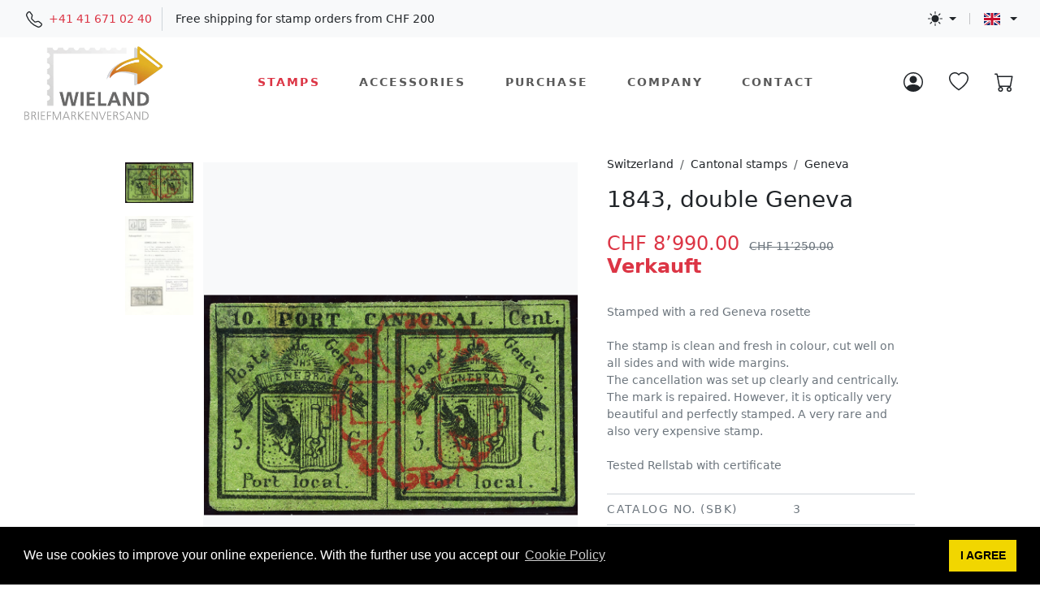

--- FILE ---
content_type: text/html; charset=utf-8
request_url: https://wieland-briefmarken.ch/detail.aspx?IDartikel=18450&Sprache=en
body_size: 40458
content:

<!DOCTYPE html>
<html lang="en" data-bs-theme="auto">
  <head>
    <meta http-equiv="content-type" content="text/html; charset=UTF-8">
    <meta name="author" content="Jürg Bühler, juerg.buehler@hubue.ch">
    <meta name="copyright" content="Copyright © 2026 WIELAND Briefmarkenversand">
    <meta name="publisher" content="WIELAND Briefmarkenversand">
    <meta name="description" content="Wieland Stamps > Switzerland > Cantonal stamps Geneva, SBK no 3 - Stamped with a red Geneva rosette  The stamp is clean and fresh in colour, cut well on all sides and with wide margins. The cancellation was set up clearly and centrically. The mark is repaired. However, it is optically very beautiful and perfectly stamped. A very rare and also very expensive stamp.  Tested Rellstab with certificate - CHF 8’990.00">
    <link rel="alternate" hreflang="en" href="https://wieland-briefmarken.ch/detail.aspx?IDartikel=18450&Sprache=en">
    <link rel="alternate" hreflang="de" href="https://wieland-briefmarken.ch/detail.aspx?IDartikel=18450&Sprache=de">
    <link rel="alternate" hreflang="fr" href="https://wieland-briefmarken.ch/detail.aspx?IDartikel=18450&Sprache=fr">
    <link rel="alternate" hreflang="it" href="https://wieland-briefmarken.ch/detail.aspx?IDartikel=18450&Sprache=it">
    <link rel="alternate" hreflang="x-default" href="https://wieland-briefmarken.ch/detail.aspx?IDartikel=18450&Sprache=de">
    <script type="application/ld+json">
    [ 
      {
        "@context": "https://schema.org/",
        "@type": "Product",
        "name": "1843, double Geneva, Single stamp, postmarked", 
        "image": ["https://wieland-briefmarken.ch/data/shop/18450_0.jpg","https://wieland-briefmarken.ch/data/shop/18450_2.jpg"], 
        "description": "Wieland Stamps > Switzerland > Cantonal stamps Geneva, SBK no 3 - Stamped with a red Geneva rosette<br>The stamp is clean and fresh in colour, cut well on all sides and with wide margins.<br>The cancellation was set up clearly and centrically.<br>The mark is repaired. However, it is optically very beautiful and perfectly stamped. A very rare and also very expensive stamp.<br>Tested Rellstab with certificate", 
        "sku": "18450", 
        "ProductID": "18450", 
        "offers": {
          "@type": "Offer",
          "url": "https://wieland-briefmarken.ch/detail.aspx?IDartikel=18450&Sprache=en",
          "category": "Wieland Stamps > Switzerland > Cantonal stamps > Geneva > Single stamp > postmarked", 
          "shippingLabel": "Briefmarke", 
          "priceCurrency": "CHF",
          "price": "8990.00",
          "priceValidUntil": "2026-02-16", 
          "itemCondition": "https://schema.org/UsedCondition", 
          "Availability": "https://schema.org/SoldOut" 
        }
      }, 
      {
        "@context": "https://schema.org",
        "@type": "BreadcrumbList",
        "itemListElement": [{
          "@type": "ListItem",
          "position": 1,
          "name": "Stamps",
          "item": "https://wieland-briefmarken.ch/page4.aspx?IDpage=5&Sprache=en"
        } ,{
          "@type": "ListItem",
          "position": 2,
          "name": "Switzerland" ,
          "item": "https://wieland-briefmarken.ch/page4.aspx?IDpage=5&Nav1=5&Sprache=en" 
        } ,{
          "@type": "ListItem",
          "position": 3,
          "name": "Cantonal stamps" ,
          "item": "https://wieland-briefmarken.ch/page4.aspx?IDpage=5&Nav1=5&Nav2=2&Sprache=en" 
        } ,{
          "@type": "ListItem",
          "position": 4,
          "name": "Geneva" ,
          "item": "https://wieland-briefmarken.ch/page4.aspx?IDpage=5&Nav1=5&Nav2=2&Nav3=4&Sprache=en" 
        } ,{
          "@type": "ListItem",
          "position": 5, 
          "name": "1843, double Geneva, Single stamp, postmarked" 
        }]
      }
    ]
    </script>   
    <meta name="viewport" content="width=device-width, initial-scale=1, shrink-to-fit=no">
    <meta name="format-detection" content="telephone=no">
    <meta name="robots" content="index, follow">
	<!-- Favicons -->
    <link rel="shortcut icon" href="/favicon/favicon.ico">
    <link rel="apple-touch-icon" href="/favicon/apple-touch-icon.png" sizes="180x180">
    <link rel="icon" type="image/png" href="/favicon/favicon-32x32.png" sizes="32x32">
    <link rel="icon" type="image/png" href="/favicon/favicon-16x16.png" sizes="16x16">
    <link rel="mask-icon" href="/favicon/safari-pinned-tab.svg" color="#5bbad5">
    <link rel="manifest" href="/favicon/site.webmanifest">
    <meta name="msapplication-config" content="/favicon/browserconfig.xml">
    <meta name="msapplication-TileColor" content="#da532c">
    <meta name="theme-color" content="#ffffff">
    <title>1843, double Geneva, Single stamp, postmarked</title>
    <!-- Google fonts - Playfair Display-->
    <link rel="stylesheet" href="https://fonts.googleapis.com/css?family=Playfair+Display:400,400i,700&display=swap">
    <!-- owl carousel -->
    <link rel="stylesheet" href="/bootstrap-5/assets/owl.carousel/assets/owl.carousel.min.css">
    <!-- Ekko Lightbox -->
    <link rel="stylesheet" href="/bootstrap-5/assets/glightbox/css/glightbox.min.css">
    <!-- theme stylesheet -->
    <!-- bootstrap stylesheet -->
    <link rel="stylesheet" href="/bootstrap-5/css/bootstrap.min.css">
    <link rel="stylesheet" href="/bootstrap-5/css/custom.css">
    <!-- Font Awesome CSS -->
    <link rel="stylesheet" href="/awesome6/css/all.min.css">
    <!-- Tweaks for older IEs--><!--[if lt IE 9]>
        <script src="https://oss.maxcdn.com/html5shiv/3.7.3/html5shiv.min.js"></script>
        <script src="https://oss.maxcdn.com/respond/1.4.2/respond.min.js"></script><![endif]-->    
    <!-- Begin Cookie Banner -->
    <link rel="stylesheet" type="text/css" href="//cdnjs.cloudflare.com/ajax/libs/cookieconsent2/3.1.0/cookieconsent.min.css" />
    <script src="//cdnjs.cloudflare.com/ajax/libs/cookieconsent2/3.1.0/cookieconsent.min.js"></script>
    <script>
    window.addEventListener("load", function(){
      window.cookieconsent.initialise({
        "palette": {
          "popup": {
            "background": "#000"
          },
          "button": {
            "background": "#f1d600"
          }
        },
        //"position": "bottom-left",
        "content": {
          "theme": "classic",
          "message": "We use cookies to improve your online experience. With the further use you accept our",
          "link": "Cookie Policy",
    	  "href": "page1.aspx?IDpage=29&Sprache=en",
    	  "target": "_self",
          "dismiss": "<nobr>I AGREE</nobr>"
        }
      })
    });
    </script>
    <!-- End Cookie Banner -->
  </head>
  <body>
    <svg xmlns="http://www.w3.org/2000/svg" style="display: none;">
      <symbol id="telephone" viewBox="0 0 16 16">
        <path d="M3.654 1.328a.678.678 0 0 0-1.015-.063L1.605 2.3c-.483.484-.661 1.169-.45 1.77a17.568 17.568 0 0 0 4.168 6.608 17.569 17.569 0 0 0 6.608 4.168c.601.211 1.286.033 1.77-.45l1.034-1.034a.678.678 0 0 0-.063-1.015l-2.307-1.794a.678.678 0 0 0-.58-.122l-2.19.547a1.745 1.745 0 0 1-1.657-.459L5.482 8.062a1.745 1.745 0 0 1-.46-1.657l.548-2.19a.678.678 0 0 0-.122-.58L3.654 1.328zM1.884.511a1.745 1.745 0 0 1 2.612.163L6.29 2.98c.329.423.445.974.315 1.494l-.547 2.19a.678.678 0 0 0 .178.643l2.457 2.457a.678.678 0 0 0 .644.178l2.189-.547a1.745 1.745 0 0 1 1.494.315l2.306 1.794c.829.645.905 1.87.163 2.611l-1.034 1.034c-.74.74-1.846 1.065-2.877.702a18.634 18.634 0 0 1-7.01-4.42 18.634 18.634 0 0 1-4.42-7.009c-.362-1.03-.037-2.137.703-2.877L1.885.511z"/>
      </symbol>
      <symbol id="search" viewBox="0 0 16 16">
        <path d="M11.742 10.344a6.5 6.5 0 1 0-1.397 1.398h-.001c.03.04.062.078.098.115l3.85 3.85a1 1 0 0 0 1.415-1.414l-3.85-3.85a1.007 1.007 0 0 0-.115-.1zM12 6.5a5.5 5.5 0 1 1-11 0 5.5 5.5 0 0 1 11 0z"/>        
      </symbol>
      <symbol id="flag-icons-de" viewBox="0 0 640 480">
        <g fill-rule="evenodd" stroke-width="1pt">
          <path fill="#000000" d="M0 0h640v160H0z"/>
          <path fill="#ffce00" d="M0 320h640v160H0z"/>
          <path fill="#d00" d="M0 160h640v160H0z"/>
        </g> 
      </symbol>
      <symbol id="flag-icons-fr" viewBox="0 0 640 480">
        <g fill-rule="evenodd" stroke-width="1pt">
          <path fill="#fff" d="M0 0h640v480H0z"/>
          <path fill="#002654" d="M0 0h213.3v480H0z"/>
          <path fill="#ce1126" d="M426.7 0H640v480H426.7z"/>
        </g>
      </symbol>
      <symbol id="flag-icons-it" viewBox="0 0 640 480">
        <g fill-rule="evenodd" stroke-width="1pt">
          <path fill="#fff" d="M0 0h640v480H0z"/>
          <path fill="#009246" d="M0 0h213.3v480H0z"/>
          <path fill="#ce2b37" d="M426.7 0H640v480H426.7z"/>
        </g>
      </symbol>
      <symbol id="flag-icons-en" viewBox="0 0 640 480">
        <path fill="#012169" d="M0 0h640v480H0z"/>
        <path fill="#FFF" d="m75 0 244 181L562 0h78v62L400 241l240 178v61h-80L320 301 81 480H0v-60l239-178L0 64V0h75z"/>
        <path fill="#C8102E" d="m424 281 216 159v40L369 281h55zm-184 20 6 35L54 480H0l240-179zM640 0v3L391 191l2-44L590 0h50zM0 0l239 176h-60L0 42V0z"/>
        <path fill="#FFF" d="M241 0v480h160V0H241zM0 160v160h640V160H0z"/>
        <path fill="#C8102E" d="M0 193v96h640v-96H0zM273 0v480h96V0h-96z"/>
      </symbol>
      <symbol id="sun-fill" viewBox="0 0 16 16">
        <path d="M8 12a4 4 0 1 0 0-8 4 4 0 0 0 0 8zM8 0a.5.5 0 0 1 .5.5v2a.5.5 0 0 1-1 0v-2A.5.5 0 0 1 8 0zm0 13a.5.5 0 0 1 .5.5v2a.5.5 0 0 1-1 0v-2A.5.5 0 0 1 8 13zm8-5a.5.5 0 0 1-.5.5h-2a.5.5 0 0 1 0-1h2a.5.5 0 0 1 .5.5zM3 8a.5.5 0 0 1-.5.5h-2a.5.5 0 0 1 0-1h2A.5.5 0 0 1 3 8zm10.657-5.657a.5.5 0 0 1 0 .707l-1.414 1.415a.5.5 0 1 1-.707-.708l1.414-1.414a.5.5 0 0 1 .707 0zm-9.193 9.193a.5.5 0 0 1 0 .707L3.05 13.657a.5.5 0 0 1-.707-.707l1.414-1.414a.5.5 0 0 1 .707 0zm9.193 2.121a.5.5 0 0 1-.707 0l-1.414-1.414a.5.5 0 0 1 .707-.707l1.414 1.414a.5.5 0 0 1 0 .707zM4.464 4.465a.5.5 0 0 1-.707 0L2.343 3.05a.5.5 0 1 1 .707-.707l1.414 1.414a.5.5 0 0 1 0 .708z"/>
      </symbol>
      <symbol id="moon-stars-fill" viewBox="0 0 16 16">
        <path d="M6 .278a.768.768 0 0 1 .08.858 7.208 7.208 0 0 0-.878 3.46c0 4.021 3.278 7.277 7.318 7.277.527 0 1.04-.055 1.533-.16a.787.787 0 0 1 .81.316.733.733 0 0 1-.031.893A8.349 8.349 0 0 1 8.344 16C3.734 16 0 12.286 0 7.71 0 4.266 2.114 1.312 5.124.06A.752.752 0 0 1 6 .278z"/>
        <path d="M10.794 3.148a.217.217 0 0 1 .412 0l.387 1.162c.173.518.579.924 1.097 1.097l1.162.387a.217.217 0 0 1 0 .412l-1.162.387a1.734 1.734 0 0 0-1.097 1.097l-.387 1.162a.217.217 0 0 1-.412 0l-.387-1.162A1.734 1.734 0 0 0 9.31 6.593l-1.162-.387a.217.217 0 0 1 0-.412l1.162-.387a1.734 1.734 0 0 0 1.097-1.097l.387-1.162zM13.863.099a.145.145 0 0 1 .274 0l.258.774c.115.346.386.617.732.732l.774.258a.145.145 0 0 1 0 .274l-.774.258a1.156 1.156 0 0 0-.732.732l-.258.774a.145.145 0 0 1-.274 0l-.258-.774a1.156 1.156 0 0 0-.732-.732l-.774-.258a.145.145 0 0 1 0-.274l.774-.258c.346-.115.617-.386.732-.732L13.863.1z"/>
      </symbol>
      <symbol id="circle-half" viewBox="0 0 16 16">
        <path d="M8 15A7 7 0 1 0 8 1v14zm0 1A8 8 0 1 1 8 0a8 8 0 0 1 0 16z"/>
      </symbol>
      <symbol id="person-circle" viewBox="0 0 16 16">
        <path d="M11 6a3 3 0 1 1-6 0 3 3 0 0 1 6 0z"/>
        <path fill-rule="evenodd" d="M0 8a8 8 0 1 1 16 0A8 8 0 0 1 0 8zm8-7a7 7 0 0 0-5.468 11.37C3.242 11.226 4.805 10 8 10s4.757 1.225 5.468 2.37A7 7 0 0 0 8 1z"/>
      </symbol>
      <symbol id="heart-2" viewBox="0 0 64 64">
        <path data-name="layer1" d="M47 5c-6.5 0-12.9 4.2-15 10-2.1-5.8-8.5-10-15-10A15 15 0 0 0 2 20c0 13 11 26 30 39 19-13 30-26 30-39A15 15 0 0 0 47 5z" fill="none" stroke="#202020" stroke-miterlimit="10" stroke-linejoin="round" stroke-linecap="round" style="stroke:var(--layer1, #202020)"></path>
      </symbol>
      <symbol id="heart" viewBox="0 0 16 16">
        <path d="m8 2.748-.717-.737C5.6.281 2.514.878 1.4 3.053c-.523 1.023-.641 2.5.314 4.385.92 1.815 2.834 3.989 6.286 6.357 3.452-2.368 5.365-4.542 6.286-6.357.955-1.886.838-3.362.314-4.385C13.486.878 10.4.28 8.717 2.01L8 2.748zM8 15C-7.333 4.868 3.279-3.04 7.824 1.143c.06.055.119.112.176.171a3.12 3.12 0 0 1 .176-.17C12.72-3.042 23.333 4.867 8 15z"/>
      </symbol>      
      <symbol id="heart-fill" viewBox="0 0 16 16">
        <path fill-rule="evenodd" d="M8 1.314C12.438-3.248 23.534 4.735 8 15-7.534 4.736 3.562-3.248 8 1.314z"/>
      </symbol>      
      <symbol id="cart" viewBox="0 0 16 16">
        <path d="M0 1.5A.5.5 0 0 1 .5 1H2a.5.5 0 0 1 .485.379L2.89 3H14.5a.5.5 0 0 1 .491.592l-1.5 8A.5.5 0 0 1 13 12H4a.5.5 0 0 1-.491-.408L2.01 3.607 1.61 2H.5a.5.5 0 0 1-.5-.5zM3.102 4l1.313 7h8.17l1.313-7H3.102zM5 12a2 2 0 1 0 0 4 2 2 0 0 0 0-4zm7 0a2 2 0 1 0 0 4 2 2 0 0 0 0-4zm-7 1a1 1 0 1 1 0 2 1 1 0 0 1 0-2zm7 0a1 1 0 1 1 0 2 1 1 0 0 1 0-2z"/>
      </symbol>
      <symbol id="delivery-time" viewBox="0 0 64 64">
        <path data-name="layer2" fill="none" stroke="#202020" stroke-miterlimit="10" d="M62 46v-5l-8-7h-8" stroke-linejoin="round" stroke-linecap="round" style="stroke:var(--layer1, #202020)"></path>
        <circle data-name="layer2" cx="24" cy="54" r="4" fill="none" stroke="#202020" stroke-miterlimit="10" stroke-linejoin="round" stroke-linecap="round" style="stroke:var(--layer1, #202020)"></circle>
        <circle data-name="layer2" cx="54" cy="54" r="4" fill="none" stroke="#202020" stroke-miterlimit="10" stroke-linejoin="round" stroke-linecap="round" style="stroke:var(--layer1, #202020)"></circle>
        <path data-name="layer2" fill="none" stroke="#202020" stroke-miterlimit="10" d="M50 54H28m-8 0h-4v-8h46v8h-4M24.5 24H46v22m-30 0V29.8M2 38h6m-2 8h2" stroke-linejoin="round" stroke-linecap="round" style="stroke:var(--layer1, #202020)"></path>
        <circle data-name="layer1" cx="14" cy="18" r="12" fill="none" stroke="#202020" stroke-miterlimit="10" stroke-linejoin="round" stroke-linecap="round" style="stroke:var(--layer1, #202020)"></circle>
        <path data-name="layer1" fill="none" stroke="#202020" stroke-miterlimit="10" d="M14 12v8h6" stroke-linejoin="round" stroke-linecap="round" style="stroke:var(--layer1, #202020)"></path>
      </symbol>        
      <symbol id="money" viewBox="0 0 64 64">
        <path stroke-miterlimit="10" stroke="#202020" fill="none" d="M42 22a20 20 0 1 1-20 20" data-name="layer1" stroke-linejoin="round" stroke-linecap="round" style="stroke:var(--layer2, #202020)"></path>
        <circle stroke-miterlimit="10" stroke="#202020" fill="none" r="20" cy="22.001" cx="22" data-name="layer2" stroke-linejoin="round" stroke-linecap="round" style="stroke:var(--layer2, #202020)"></circle>
        <path stroke-miterlimit="10" stroke="#202020" fill="none" d="M26.949 17a5.006 5.006 0 0 0-4.932-4.167c-2.762 0-5 1.822-5 4.583s2.5 4.012 5 4.584 5 1.822 5 4.584-2.238 4.584-5 4.584a5 5 0 0 1-5-5" stroke-linejoin="round" stroke-linecap="round" style="stroke:var(--layer2, #202020)"></path>
        <path d="M22.018 12.832v-2.831m0 23.998v-2.832"     stroke-miterlimit="10" stroke="#202020" fill="none" data-name="layer2" stroke-linejoin="round" stroke-linecap="round" style="stroke:var(--layer2, #202020)"></path>
        <path d="M42 53.999v-2.834" stroke-miterlimit="10" stroke="#202020" fill="none" data-name="layer1" stroke-linejoin="round" stroke-linecap="round" style="stroke:var(--layer2, #202020)"></path>
        <path stroke-miterlimit="10" stroke="#202020" fill="none" d="M37 46.165a5 5 0 0 0 5 5c2.762 0 5-1.822 5-4.582S44.5 42.562 42 42a9.814 9.814 0 0 1-2.887-1.1" stroke-linejoin="round" stroke-linecap="round" style="stroke:var(--layer2, #202020)"></path>
        <path stroke-miterlimit="10" stroke="#202020" fill="none" d="M46.93 37a4.993 4.993 0 0 0-1.535-2.835" data-name="layer1" stroke-linejoin="round" stroke-linecap="round" style="stroke:var(--layer2, #202020)"></path>
      </symbol>
      <symbol id="customer-support" viewBox="0 0 64 64">
        <path data-name="layer2" d="M24 40.5V44c0 2 .6 5-10.4 7A14.6 14.6 0 0 0 2 62h59a14.3 14.3 0 0 0-11.4-11C39 49 40 46 40 44v-5" fill="none" stroke="#202020" stroke-miterlimit="10" stroke-linejoin="round" stroke-linecap="round" style="stroke:var(--layer1, #202020)"></path>
        <path data-name="layer1" d="M46.4 33H51a3.3 3.3 0 0 0 3-3v-7a3.3 3.3 0 0 0-3-3h-5m-28 0h-6a3.3 3.3 0 0 0-3 3v7a3.3 3.3 0 0 0 3 3h5.2" fill="none" stroke="#202020" stroke-miterlimit="10" stroke-linejoin="round" stroke-linecap="round" style="stroke:var(--layer1, #202020)"></path>
        <path data-name="layer2" d="M46 18C26 18 26 4 26 4s1 12-8 15m18 43l9.6-12m-27.7 0L28 62M17.9 50a10.8 10.8 0 0 1-4.9-4c4-4 5-20 5-20m28 0s0 16 4 20a10.7 10.7 0 0 1-4.7 4" fill="none" stroke="#202020" stroke-miterlimit="10" stroke-linejoin="round" stroke-linecap="round" style="stroke:var(--layer1, #202020)"></path>
        <path data-name="layer2" d="M26 42c-4.7-2.9-8-8.8-8-16V16C18 5.6 25.4 2 32 2s14 3.6 14 14v16c0 4-4 7-6 7" fill="none" stroke="#202020" stroke-miterlimit="10" stroke-linejoin="round" stroke-linecap="round" style="stroke:var(--layer1, #202020)"></path>
        <path data-name="layer1" d="M40 38.9a2.9 2.9 0 0 0-2.9-2.9h-2.2a2.9 2.9 0 0 0-2.9 2.9 3 3 0 0 0 2.9 3.1H37a3 3 0 0 0 3-3.1z" fill="none" stroke="#202020" stroke-miterlimit="10" stroke-linejoin="round" stroke-linecap="round" style="stroke:var(--layer1, #202020)"></path>
      </symbol>
      <symbol id="retail-bag" viewBox="0 0 64 64">
        <path data-name="layer2" fill="none" stroke="#202020" stroke-miterlimit="10" d="M4 14h56v48H4zm2 0V2h52v12" stroke-linejoin="round" stroke-linecap="round" style="stroke:var(--layer1, #202020)"></path>
        <path data-name="layer2" fill="none" stroke="#202020" stroke-miterlimit="10" d="M6.2 2.1L16 8 6 14M57.8 2.1L48 8l10 6" stroke-linejoin="round" stroke-linecap="round" style="stroke:var(--layer1, #202020)"></path>
        <path data-name="layer1" d="M42 24a10 10 0 0 1-20 0" fill="none" stroke="#202020" stroke-miterlimit="10" stroke-linejoin="round" stroke-linecap="round" style="stroke:var(--layer1, #202020)"></path>
      </symbol>
      <symbol id="male-user" viewBox="0 0 64 64">
        <path data-name="layer2" d="M50.9 55.3a12.2 12.2 0 0 0-4.3-1.7c-8.1-1.5-8.1-4.1-8.1-5.7v-1a14.8 14.8 0 0 0 4.2-7.1c2.5 0 3-5.1 3-5.9s.1-3.8-2.4-3.8c5.4-14.6-8.9-20.5-19.6-13-4.4 0-4.8 6.5-3.1 13-2.5 0-2.4 3.1-2.4 3.8s.6 5.9 3 5.9a14.8 14.8 0 0 0 4.3 7.2v1c0 1.6 0 4.2-8.1 5.7a11.9 11.9 0 0 0-4.3 1.6" fill="none" stroke="#202020" stroke-miterlimit="10" stroke-linejoin="round" stroke-linecap="round" style="stroke:var(--layer1, #202020)"></path>
        <circle data-name="layer1" cx="32" cy="32" r="30" fill="none" stroke="#202020" stroke-miterlimit="10" stroke-linejoin="round" stroke-linecap="round" style="stroke:var(--layer1, #202020)"></circle>
      </symbol>
      <symbol id="paper-bag" viewBox="0 0 64 64">
        <path data-name="layer2" fill="none" stroke="#202020" stroke-miterlimit="10" d="M8 22h48v40H8z" stroke-linejoin="round" stroke-linecap="round" style="stroke:var(--layer1, #202020)"></path>
        <path data-name="layer1" d="M22 26V12A10 10 0 0 1 32 2a10 10 0 0 1 10 10v14" fill="none" stroke="#202020" stroke-miterlimit="10" stroke-linejoin="round" stroke-linecap="round" style="stroke:var(--layer1, #202020)"></path>
      </symbol>
      <symbol id="key" viewBox="0 0 64 64">
        <path data-name="layer2" fill="none" stroke="#202020" stroke-miterlimit="10" d="M38.5 48l-2.2-17.1a9 9 0 1 0-8.7 0L25.5 48z" stroke-linejoin="round" stroke-linecap="round" style="stroke:var(--layer1, #202020)"></path>
        <path data-name="layer1" fill="none" stroke="#202020" stroke-miterlimit="10" d="M62 53.5a8.5 8.5 0 0 1-8.5 8.5h-43A8.5 8.5 0 0 1 2 53.5v-43A8.5 8.5 0 0 1 10.5 2h43a8.5 8.5 0 0 1 8.5 8.5z" stroke-linejoin="round" stroke-linecap="round" style="stroke:var(--layer1, #202020)"></path>
      </symbol>
      <symbol id="exit" viewBox="0 0 64 64">
        <path d="M22 48h16V4H2v43l20 14V19L2 4" stroke-miterlimit="10" stroke-linecap="round" stroke="#202020" fill="none" stroke="#202020" data-name="layer2" stroke-linejoin="round" style="stroke:var(--layer2, #202020)"></path>
        <path d="M32 26h29M51 16l10 10-10 10" stroke-miterlimit="10" stroke-linecap="round" stroke="#202020" fill="none" stroke="#202020" data-name="layer1" stroke-linejoin="round" style="stroke:var(--layer1, #202020)"></path>
      </symbol>
      <symbol id="download" viewBox="0 0 16 16">
        <path d="M8.5 6.5a.5.5 0 0 0-1 0v3.793L6.354 9.146a.5.5 0 1 0-.708.708l2 2a.5.5 0 0 0 .708 0l2-2a.5.5 0 0 0-.708-.708L8.5 10.293V6.5z"/>
        <path d="M14 14V4.5L9.5 0H4a2 2 0 0 0-2 2v12a2 2 0 0 0 2 2h8a2 2 0 0 0 2-2zM9.5 3A1.5 1.5 0 0 0 11 4.5h2V14a1 1 0 0 1-1 1H4a1 1 0 0 1-1-1V2a1 1 0 0 1 1-1h5.5v2z"/>
      </symbol>
    </svg>
    <form class="needs-validation" novalidate method="POST" name="SaveForm" action="/page4.aspx?IDpage=5&Nav1=5&Nav2=2&Nav3=4&Sprache=en" target="_self">
      <input type="hidden" name="PSWlogout">
      <input type="hidden" name="WKartikel" value="18450">      <!-- Header -->
      <div class="bg-body-tertiary">
        <div class="container-fluid">
          <div class="d-block d-md-flex align-items-center justify-content-between">
            <!-- Phone Number -->
            <div class="d-none d-md-block text-nowrap px-3">
              <ul class="list-inline mb-0">
                <li class="list-inline-item text-nowrap">
                  <svg class="mx-1" width="20" height="20" fill="currentColor"><use href="#telephone"></use></svg>
                  <a class="" href="tel:+41416710240">+41 41 671 02 40</a>
                </li>
                <li class="list-inline-item px-3 py-1 border-start d-none d-md-inline-block">
                  Free shipping for stamp orders from CHF 200
                </li>
              </ul>
            </div>
            <div class="d-flex align-items-center justify-content-between justify-content-md-end py-2">
              <div class="d-flex align-items-center justify-content-between">
                <!-- Theme Dropdown -->
                <div class="dropdown ps-md-3 pe-3">
                  <div class="dropdown-toggle d-flex align-items-center" id="bd-theme" type="button" aria-expanded="false" data-bs-toggle="dropdown" data-bs-display="static"><svg class="text-body link-danger mx-1 theme-icon-active" width="18" height="18" fill="currentColor"><use href="#circle-half"></use></svg></div>
                  <ul class="dropdown-menu dropdown-menu-start dropdown-menu-md-end shadow" aria-labelledby="bd-theme">
                    <li>
                      <button type="button" class="dropdown-item d-flex align-items-center" data-bs-theme-value="light">
                        <svg class="my-1 me-2 theme-icon-active" width="16" height="16" fill="currentColor"><use href="#sun-fill"></use></svg>Light
                      </button>
                    </li>
                    <li>
                      <button type="button" class="dropdown-item d-flex align-items-center" data-bs-theme-value="dark">
                        <svg class="my-1 me-2 theme-icon-active" width="16" height="16" fill="currentColor"><use href="#moon-stars-fill"></use></svg>Dark
                      </button>
                    </li>
                    <li>
                      <button type="button" class="dropdown-item d-flex align-items-center" data-bs-theme-value="auto">
                        <svg class="my-1 me-2 theme-icon-active" width="16" height="16" fill="currentColor"><use href="#circle-half"></use></svg>System setting
                      </button>
                    </li>
                  </ul>
                </div>              
                <!-- Language Dropdown -->
                <div class="vr my-2"></div>
                <div class="dropdown ps-2 pe-md-3"><div class="dropdown-toggle d-flex align-items-center" id="langsDropdown" type="button" data-bs-toggle="dropdown" data-bs-display="static" aria-expanded="false"><svg class="mx-1" width="30" height="15" fill="currentColor"><use href="#flag-icons-en"></use></svg></div>
                  <div class="dropdown-menu dropdown-menu-start dropdown-menu-md-end shadow" aria-labelledby="langsDropdown">
                    <a class="dropdown-item d-flex align-items-center" href="/detail.aspx?IDartikel=18450&Sprache=de"><svg class="mx-1" width="20" height="10" fill="currentColor"><use href="#flag-icons-de"></use></svg>Deutsch</a>
                    <a class="dropdown-item d-flex align-items-center" href="/detail.aspx?IDartikel=18450&Sprache=fr"><svg class="mx-1" width="20" height="10" fill="currentColor"><use href="#flag-icons-fr"></use></svg>Français</a>
                    <a class="dropdown-item d-flex align-items-center" href="/detail.aspx?IDartikel=18450&Sprache=it"><svg class="mx-1" width="20" height="10" fill="currentColor"><use href="#flag-icons-it"></use></svg>Italiano</a>
                    <a class="dropdown-item d-flex align-items-center active" href="/detail.aspx?IDartikel=18450&Sprache=en"><svg class="mx-1" width="20" height="10" fill="currentColor"><use href="#flag-icons-en"></use></svg>English</a>
                  </div>
                </div>
              </div>
              <div class="d-flex d-md-none align-items-center justify-content-end">
                <!-- User Button -->
                <div class="">
                  <a class="position-relative" href="customer-login.aspx?Sprache=en">
                    <svg class="text-body link-danger" width="24" height="24" fill="currentColor"><use href="#person-circle"></use></svg>
                  </a>
                </div>
                <!-- Favourite Button -->
                <div class="ps-4">
                  <a class="position-relative" href="customer-favourite.aspx?Sprache=en">
                    <svg class="text-body link-danger" width="24" height="24" fill="currentColor"><use href="#heart"></use></svg>
                  </a>
                </div>
                <!-- Cart Button -->
                <div class="ps-4 me-2">
                  <a class=" position-relative" href="customer-cart.aspx?Sprache=en">
                    <svg class="text-body link-danger" width="24" height="24" fill="currentColor"><use href="#cart"></use></svg>
                  </a>
                </div>
              </div>
            </div>
          </div>
        </div> 
      </div>
      <nav class="navbar navbar-expand-md sticky-top bg-body-translucent py-0">
        <div class="container-fluid py-0 px-md-4" id="navbar">  
          <a class="navbar-brand" href="./"><img width="183" height="100" class="img-fluid" src='/images/logo_transparent.png' alt="Logo des WIELAND Briefmarkenversand" title="WIELAND Briefmarkenversand"></a>
          <button class="navbar-toggler navbar-toggler-end" type="button" data-bs-toggle="collapse" data-bs-target="#navbarCollapse" aria-controls="navbarCollapse" aria-expanded="false" aria-label="Toggle navigation"><i class="fa fa-bars"></i></button>
          <div class="collapse navbar-collapse" id="navbarCollapse">
            <ul class="navbar-nav nav-wrap mx-auto">

                <li class="nav-item">
                  <a class="nav-link px-lg-4 active" href="page4.aspx?IDpage=5&Nav1=5&Nav2=2&Nav3=4&Sprache=en" target="_self">Stamps</a>
                </li>
                <li class="nav-item">
                  <a class="nav-link px-lg-4" href="page4.aspx?IDpage=6&Nav1=6&Sprache=en" target="_self">Accessories</a>
                </li>
                <li class="nav-item">
                  <a class="nav-link px-lg-4" href="page1.aspx?IDpage=16&Sprache=en" target="_self">Purchase</a>
                </li>
                <li class="nav-item">
                  <a class="nav-link px-lg-4" href="page1.aspx?IDpage=3&Sprache=en" target="_self">Company</a>
                </li>
                <li class="nav-item">
                  <a class="nav-link px-lg-4" href="page5.aspx?IDpage=8&Sprache=en" target="_self">Contact</a>
                </li>

            </ul>
            <div class="d-none d-md-flex align-items-center justify-content-end">
              <!-- User Logged: Dropdown -->
              <div class="nav-item px-3">
                <a class="position-relative" href="customer-login.aspx?Sprache=en">
                  <svg class="text-body link-danger" width="24" height="24" fill="currentColor"><use href="#person-circle"></use></svg>
                </a>
              </div>
              <!-- Favourite Button -->
              <div class="nav-item px-3">
                <a class="position-relative" href="customer-favourite.aspx?Sprache=en">
                  <svg class="text-body link-danger" width="24" height="24" fill="currentColor"><use href="#heart"></use></svg>
                </a>
              </div>
              <!-- Cart Button -->
              <div class="nav-item ps-3 me-2">
                <a class="position-relative" href="customer-cart.aspx?Sprache=en">
                  <svg class="text-body link-danger" width="24" height="24" fill="currentColor"><use href="#cart"></use></svg>
                </a>
              </div>
            </div>
          </div>
        </div>
      </nav>
      <!-- /Header end -->
      <!-- Product-Detail-->
      <div class="container mb-5">
        <div class="row justify-content-center">
          <div class="col-12 col-xl-11">
            <div class="block">
              <div class="block-body mb-5">  
                <div class="row">
                  <div class="col-lg-7 pt-4 order-2 order-lg-1">
                    <div class="row">   
                      <div class="d-none d-md-block col-md-2 pe-0">
                        <div class="owl-thumbs" data-slider-id="1"><button class="owl-thumb-item detail-thumb-item mb-3"><img width="200" height="250" class="img-fluid" src="/data/thumbs/shop/18450_0.jpg?v=638098295699802491" alt="Thumb-1: 3 - 1843, double Geneva"></button><button class="owl-thumb-item detail-thumb-item mb-3"><img width="200" height="250" class="img-fluid" src="/data/thumbs/shop/18450_2.jpg?v=638098295700114989" alt="Thumb-3: 3 - 1843, double Geneva"></button>
                        </div>
                      </div>
                      <div class="col-12 col-md-10 detail-carousel">
                        <div class="owl-carousel detail-slider owl-theme owl-dots-modern" data-slider-id="1"><div class="detail-full-item product-image"><a class="glightbox" href="/data/shop/18450_0.jpg?v=637911832029502111" data-title="Bild 1: 1843, double Geneva" data-gallery="product-gallery"><img width="1200" height="1600" class="img-fluid" src="/data/shop/18450_0.jpg?v=637911832029502111" alt="Bild-1: 3 - 1843, double Geneva"></a></div><div class="detail-full-item product-image"><a class="glightbox" href="/data/shop/18450_2.jpg?v=637911832096536878" data-title="Bild 1: 1843, double Geneva" data-gallery="product-gallery"><img width="1200" height="1600" class="img-fluid" src="/data/shop/18450_2.jpg?v=637911832096536878" alt="Bild-3: 3 - 1843, double Geneva"></a></div>
                        </div>
                        <p class="text-danger fw-semibold">Original image</p>
                      </div>
                    </div>
                  </div>
                  <div class="col-lg-5 ps-lg-4 order-1 order-lg-2">
                    <ol class="breadcrumb pt-3 pb-0">
                      <li class="breadcrumb-item"><a class="text-body" href="page4.aspx?IDpage=5&Nav1=5&Sprache=en">Switzerland</a></li><li class="breadcrumb-item"><a class="text-body" href="page4.aspx?IDpage=5&Nav1=5&Nav2=2&Sprache=en">Cantonal stamps</a></li><li class="breadcrumb-item"><a class="text-body" href="page4.aspx?IDpage=5&Nav1=5&Nav2=2&Nav3=4&Sprache=en">Geneva</a></li>
                    </ol>
                    <h3 class="mb-4">1843, double Geneva</h3>
                    <div class="d-flex flex-column flex-sm-row align-items-sm-center justify-content-sm-between mb-3">
                      <ul class="list-inline mb-2 mb-sm-0">
                        <li class="list-inline-item h4 fw-light mb-0"><span class="text-danger">CHF&nbsp;8’990.00</span></li>
                        <li class="list-inline-item text-secondary fw-light"><s>CHF&nbsp;11’250.00</s></li>
                        <li class="list-inline-item h4 fw-bold text-danger">Verkauft</li>
                      </ul>
                    </div>
                    <div class="row m-0">
                      <table class="table">
                        <tr>              
                          <td class="text-secondary ps-0 pb-4" colspan="2">Stamped with a red Geneva rosette<br><br>The stamp is clean and fresh in colour, cut well on all sides and with wide margins.<br>The cancellation was set up clearly and centrically.<br>The mark is repaired. However, it is optically very beautiful and perfectly stamped. A very rare and also very expensive stamp.<br><br>Tested Rellstab with certificate</td>
                        </tr>
                        <tr>              
                          <td class="text-secondary text-uppercase letter-spacing ps-0">Catalog no. (SBK)</td>
                          <td class="text-secondary ps-0">3&nbsp;</td>
                        </tr>
                        <tr>
                          <td class="text-secondary text-uppercase letter-spacing ps-0">Version</td>
                          <td class="text-secondary ps-0">Single stamp&nbsp;</td>
                        </tr>
                        <tr>              
                          <td class="text-secondary text-uppercase letter-spacing ps-0">Cancellation</td>
                          <td class="text-secondary ps-0">postmarked&nbsp;<i class='fa-regular fa-circle-dot'></i></td>
                        </tr>
                      </table>
                    </div>
                    <input name="WKanzahl_18450" type="hidden" value="1">
                  </div>
                </div>
              </div>
            </div>
          </div>
        </div>
      </div>
      <!-- /Product-Detail end -->        <!-- Footer -->
        <div class="bg-body-tertiary py-6">
          <div class="container">
            <div class="row">
              <div class="col-lg-4 service-column">
                <svg class="svg-icon svg-icon-light me-4" width="48" height="48"><use href="#delivery-time"></use></svg>
                <div class="service-text">
                  <h6 class="text-uppercase letter-spacing">Free shipping</h6>
                  <p class="text-secondary fw-light text-sm mb-0">Free shipping of stamps from CHF 200</p>
                </div>
              </div>
              <div class="col-lg-4 service-column">
                <svg class="svg-icon svg-icon-light me-4" width="48" height="48"><use href="#money"></use></svg>
                <div class="service-text">
                  <h6 class="text-uppercase letter-spacing">Refund warranty</h6>
                  <p class="text-secondary fw-light text-sm mb-0">7-day money back guarantee</p>
                </div>
              </div>
              <div class="col-lg-4 service-column">
                <svg class="svg-icon svg-icon-light me-4" width="48" height="48"><use href="#customer-support"></use></svg>
                <div class="service-text">
                  <h6 class="text-uppercase letter-spacing">+41 41 671 02 40</h6>
                  <p class="text-secondary fw-light text-sm mb-0">Monday to Friday 08:00-17:00</p>
                </div>
              </div>
            </div>
          </div>
        </div>
        <!-- Main block - menus, subscribe form -->
        <div class="bg-body-secondary py-4 py-lg-6"> 
          <div class="container">
            <div class="row">
              <div class="col-lg-6 mb-3 mb-lg-0">
                <h5 class="letter-spacing fw-semibold mb-3 notranslate">WIELAND<br>Briefmarkenversand</h5>
                <p class="text-secondary">Daniela Wieland<br>Steinmattli 2<br>CH-6055 Alpnach<br>Switzerland</p>
              </div>
              <div class="col-6 col-lg-3 mb-0">
                <h6 class="text-heading mb-2">Stamps</h6>
                <ul class="list-unstyled">
                  <li> 
				  <a class="text-secondary" href='page4.aspx?IDpage=5&amp;Nav1=5&amp;Sprache=en'>Switzerland</a></li>
                  <li> 
				  <a class="text-secondary" href='page4.aspx?IDpage=5&amp;Nav1=7&amp;Sprache=en'>Liechtenstein</a></li>
                  <li> 
				  <a class="text-secondary" href='page4.aspx?IDpage=5&amp;Nav1=11&amp;Sprache=en'>Campione</a></li>
                  <li> 
				  <a class="text-secondary" href='page4.aspx?IDpage=5&amp;Nav1=13&amp;Sprache=en'>Liquidation</a></li>
                  <li> 
				  <a class="text-secondary" href='page4.aspx?IDpage=5&amp;Nav1=19&amp;Sprache=en'>Postage</a></li>
                </ul>
                <h6 class="text-heading mb-2">Accessories</h6>
                <ul class="list-unstyled">
                  <li><a class="text-secondary" href='page4.aspx?IDpage=6&amp;Nav1=6&amp;Sprache=en'>Philately</a></li>
                  <li><a class="text-secondary" href='page4.aspx?IDpage=6&amp;Nav1=27&amp;Sprache=en'>Catalogs</a></li>
                </ul>
              </div>
              <div class="col-6 col-lg-3 mb-0">
                <h6 class="text-heading mb-2">Customer zone</h6>
                <ul class="list-unstyled">
                  <li><a class="text-secondary" href="customer-login.aspx?Sprache=en">Sign in</a></li>
                  <li><a class="text-secondary" href="page5.aspx?IDpage=8&amp;Sprache=en">Contact</a></li>
                </ul>
                <h6 class="text-heading mb-2">Legal</h6>
                <ul class="list-unstyled">
                  <li><a class="text-secondary" href='page1.aspx?IDpage=15&amp;Sprache=en'>Terms and conditions</a></li>
                  <li><a class="text-secondary" href='page1.aspx?IDpage=29&amp;Sprache=en'>Cookie Policy</a></li>
                  <li><a class="text-secondary" href='page1.aspx?IDpage=10&amp;Sprache=en'>Imprint</a></li>
                </ul>
              </div>
            </div>
          </div>
        </div>
        <!-- Copyright section of the footer -->
        <div class="text-bg-dark py-4 fw-light">
          <div class="container">
            <div class="row align-items-center">
              <div class="col-md-6 text-center text-md-start notranslate">
                <p class="mb-md-0">&copy; 2026 WIELAND Briefmarkenversand. All rights reserved.</p>
              </div>
              <div class="col-md-6">
                <ul class="list-inline mb-0 mt-2 mt-md-0 text-center text-md-end">
                  <li class="list-inline-item"><img width="60" height="30" src="/bootstrap-5/img/visa.svg" alt="Visa" style="width:2rem"></li>
                  <li class="list-inline-item"><img width="60" height="30" src="/bootstrap-5/img/mastercard.svg" alt="Mastercard" style="width:2rem"></li>
                </ul>
              </div>
            </div>
          </div>
        </div>
        <!-- /Footer end -->
        <div id="scrollTop"><i class="fa fa-arrow-up"></i></div>
    </form>
    <!-- JavaScript files-->
    <!-- jQuery-->
    <script src="/bootstrap-5/assets/jquery/jquery.min.js"></script>
    <!-- Bootstrap JavaScript Bundle -->
    <script src="/bootstrap-5/js/bootstrap.bundle.min.js"></script>
    <!-- Owl Carousel-->
    <script src="/bootstrap-5/assets/owl.carousel/owl.carousel.min.js"></script>
    <script src="/bootstrap-5/assets/owl.carousel2.thumbs/owl.carousel2.thumbs.min.js"></script>
    <!-- Smooth scrolling-->
    <script src="/bootstrap-5/assets/smooth-scroll/smooth-scroll.polyfills.min.js"></script>
    <!-- Lightbox -->
    <script src="/bootstrap-5/assets/glightbox/js/glightbox.min.js"></script>
    <!-- Object Fit Images - Fallback for browsers that don't support object-fit-->
    <script src="/bootstrap-5/assets/object-fit-images/ofi.min.js"></script>
    <script>var basePath = '/bootstrap-5/';</script>
    <script src="/bootstrap-5/assets/theme.js"></script>
  </body>
</html>


--- FILE ---
content_type: text/css
request_url: https://wieland-briefmarken.ch/bootstrap-5/css/custom.css
body_size: 23972
content:
/* your styles go here */

:root,
[data-bs-theme=light] {
  --bs-body-font-size: 0.9rem;
  --bs-danger-text: #dc3545;
  --bs-link-color: #dc3545;
  --bs-link-color-rgb: 220, 53, 69;
  --bs-link-decoration: none;
  --bs-link-color: #dc3545;
  --bs-link-color-rgb: 220, 53, 69;
  --bs-link-hover-color: #dc3545;
  --bs-link-hover-color-rgb: 220, 53, 69;
  --bs-border-color: #ced4da;
  --bs-theme-bg-active: #212529;
  --bs-form-control-disabled-bg: var(--bs-tertiary-bg);
}

[data-bs-theme=dark] {
  --bs-danger-text: #ea868f;
  --bs-link-color: #dc3545;
  --bs-link-color-rgb: 220, 53, 69;
  --bs-link-color: #dc3545;
  --bs-link-color-rgb: 220, 53, 69;
  --bs-link-hover-color: #dc3545;
  --bs-link-hover-color-rgb: 220, 53, 69;
  --bs-border-color: #495057;
  --bs-theme-bg-active: #000;
  --bs-form-control-disabled-bg: var(--bs-tertiary-bg);
}

h5, .h5 {
  font-size: 1.125rem;
}

h6, .h6 {
  font-size: 0.9rem;
}

a {
  text-decoration: none;
}
a:hover {
  text-decoration: underline;
}

input {
  /* custom */
  caret-color: red;
}
.cursor-pointer {
  cursor: pointer;
}

.fw-numeric { 
  font-variant-numeric: lining-nums tabular-nums !important; 
}

.text-heading {
  text-transform: uppercase;
  font-weight: 600;
  letter-spacing: 0.15em;
}

.text-spacing {
  text-transform: uppercase;
  font-size: 0.7875rem !important;
  letter-spacing: 0.1em;
}

.letter-spacing {
  letter-spacing: 0.1em !important;
}

.py-6 {
  padding-top: 6rem !important;
  padding-bottom: 6rem !important;
}
@media (min-width: 992px) {
  .py-lg-6 {
    padding-top: 6rem !important;
    padding-bottom: 6rem !important;
  }
}

.bg-body-translucent {
  background-color: rgba(var(--bs-body-bg-rgb), 0.95);
  -webkit-backdrop-filter: blur(5px);
  backdrop-filter: blur(5px);
}

.form-label {
  color: var(--bs-secondary-text);
  font-size: 0.7875rem;
  text-transform: uppercase;
  letter-spacing: 0.1em;
}
.col-form-label {
  color: var(--bs-secondary-text);
  font-size: 0.7875rem;
  text-transform: uppercase;
  letter-spacing: 0.1em;
}

.form-control {
  font-size: 0.9rem;
  border-radius: 0;
}
.form-control:focus {
  border-color: var(--bs-danger);
  box-shadow: none;
}
.form-control-sm {
  border-radius: 0;
}
.form-control-lg {
  border-radius: 0;
}

.form-select {
  border-radius: 0;
}
.form-select:focus {
  border-color: var(--bs-danger);
  box-shadow: none;
}
.form-select-sm {
  border-radius: 0;
}
.form-select-lg {
  border-radius: 0;
}

.form-check-input[type=checkbox] {
  background-color: var(--bs-tertiary-bg);
  border-radius: 0;
}

.form-check-input:checked {
  background-color: var(--bs-theme-bg-active);
  border-color: var(--bs-theme-bg-active);
}

textarea:read-only {
  background-color: var(--bs-secondary-bg);
}

.form-readonly {
  background-color: var(--bs-secondary-bg);
  pointer-events:none;
}
.readonly {
  pointer-events:none;
}

.input-group-text {
  background-color: var(--bs-secondary-bg);
  border-radius: 0;
}
.input-group-text:hover {
  color: var(--bs-danger-text);
  border-radius: 0;
}

.dropdown-menu {
  --bs-dropdown-font-size:0.9rem;
  --bs-dropdown-border-radius: 0;
  --bs-dropdown-link-hover-color: rgba(var(--bs-danger-rgb), 0.8);
  --bs-dropdown-link-active-bg: rgba(var(--bs-danger-rgb), 1);
}
.dropdown-item:hover, .dropdown-item:focus {
  text-decoration: none;
}
.dropdown-item.active {
  font-weight: 600;
}

.nav {
  --bs-nav-link-color: var(--bs-body-color);
}
.nav-link:hover, .nav-link:focus {
  text-decoration: none;
}

.navbar {
  --bs-navbar-padding-x: 0;
  --bs-navbar-hover-color: rgba(var(--bs-danger-rgb), 0.8);
  --bs-navbar-active-color: rgba(var(--bs-danger-rgb), 1);
}
.navbar .nav-link {
  letter-spacing: 0.15em;
  text-transform: uppercase;
  font-size: 0.9rem;
  font-weight: 600;
}
.navbar-toggler {
  border: 0;
}

.nav-pills {
  --bs-nav-pills-border-radius: 0;
  --bs-nav-pills-link-active-color: var(--bs-danger);
  --bs-nav-pills-link-active-bg: var(--bs-secondary-bg) !Important;
  --bs-nav-pills-link-hover-bg: var(--bs-tertiary-bg);
  font-size: 0.825rem;
  font-weight: none;
}
.nav-pills .nav-link:hover, .nav-pills .nav-link:focus {
  background-color: var(--bs-nav-pills-link-hover-bg);
}
.nav-pills .nav-link.active,
.nav-pills .show > .nav-link {
  background-color: var(--bs-nav-pills-link-active-bg);
  font-weight: 600;
}

.rounded-circle {
  width: 22px;
  height: 22px;
  padding: 0px !Important;
  font-size: 0.6rem;
  line-height: 21px;
}

.icon-rounded {
  display: flex;
  align-items: center;
  justify-content: center;
  width: 4rem;
  height: 4rem;
  border-radius: 50%;
  color: #fff;
}

.btn {
  --bs-btn-font-size:0.6875rem;
  --bs-btn-border-radius: 0;
  --bs-btn-font-weight: 600;
  text-transform: uppercase;
  letter-spacing: 0.3em;
  text-decoration: none !Important;
}

.breadcrumb {
  --bs-breadcrumb-padding-y: 2rem;
}

.pagination {
  --bs-pagination-color: var(--bs-body-color);
  --bs-pagination-active-bg: var(--bs-theme-bg-active);
  --bs-pagination-active-border-color: var(--bs-theme-bg-active);
}
.page-link.active, .active > .page-link {
  font-weight: 600;
}

.sticky-top {
  z-index: 990;
}

.badge {
  border-radius: 0;
  font-weight: normal;
}
.badge-link {
  background-color: var(--bs-secondary-bg);
  color: var(--bs-body-color);
  font-weight: normal;
}
.nav-link.active .badge-link {
  background-color: var(--bs-tertiary-bg);
}

.text-xs {
  font-size: 0.63rem !important;
}

.text-sm {
  font-size: 0.7875rem !important;
}

.text-base {
  font-size: 0.9rem !important;
}

.text-lg {
  font-size: 1.125rem !important;
}

.text-xl {
  font-size: 1.8rem !important;
}

.svg-icon {
  stroke: currentColor;
  stroke-width: 3;
  --layer1: currentColor;
  --layer2: currentColor;
}
.svg-icon.svg-icon-xlight {
  stroke-width: 1;
}
.svg-icon.svg-icon-light {
  stroke-width: 2;
}
.svg-icon.svg-icon-heavy {
  stroke-width: 4;
}

/*
* ===================================================
*     Category sidebar
* ===================================================
*/
.sidebar-block {
  padding-top: 2rem;
  padding-bottom: 2rem;
  border-bottom: 1px solid var(--bs-secondary-bg);
}
.sidebar-block:last-of-type {
  border-bottom: none;
}
.sidebar-block:first-of-type {
  padding-top: 0;
}

.sidebar-heading {
  margin-bottom: 1.2rem;
  font-weight: normal;
  color: var(--bs-secondary-text);
  text-transform: uppercase;
  letter-spacing: 0.1em;
}

.sidebar-menu-item {
  position: relative;
}
.sidebar-menu-item > .nav-link {
  font-weight: 600;
}
.sidebar-menu-item[data-bs-toggle=collapse]::before {
  display: inline-block;
  position: absolute;
  top: 1.2rem;
  right: 10px;
  content: url("data:image/svg+xml,%3Csvg xmlns='http://www.w3.org/2000/svg' width='12' height='12' fill='red' class='bi bi-chevron-right' viewBox='0 0 16 16'%3E%3Cpath fill-rule='evenodd' d='M4.646 1.646a.5.5 0 0 1 .708 0l6 6a.5.5 0 0 1 0 .708l-6 6a.5.5 0 0 1-.708-.708L10.293 8 4.646 2.354a.5.5 0 0 1 0-.708z'/%3E%3C/svg%3E");
  transform: translateY(-50%);
  font-weight: 900;
}
.sidebar-menu-item[aria-expanded=true]::before {
  content: url("data:image/svg+xml,%3Csvg xmlns='http://www.w3.org/2000/svg' width='12' height='12' fill='red' class='bi bi-chevron-down' viewBox='0 0 16 16'%3E%3Cpath fill-rule='evenodd' d='M1.646 4.646a.5.5 0 0 1 .708 0L8 10.293l5.646-5.647a.5.5 0 0 1 .708.708l-6 6a.5.5 0 0 1-.708 0l-6-6a.5.5 0 0 1 0-.708z'/%3E%3C/svg%3E");
}

.nav-link {
  transition: all 0.2s ease-out;
}

@media (min-width: 576px) {
  .expand-sm {
    display: block !important;
  }
}

@media (min-width: 768px) {
  .expand-md {
    display: block !important;
  }
}

@media (min-width: 992px) {
  .expand-lg {
    display: block !important;
  }
}

@media (min-width: 1200px) {
  .expand-xl {
    display: block !important;
  }
}

@media (min-width: 1400px) {
  .expand-xxl {
    display: block !important;
  }
}

.expand {
  display: block !important;
}

.block-toggler {
  display: block;
  position: relative;
  color: var(--bs-secondary-text);
  text-transform: uppercase;
  letter-spacing: 0.1em;
}
.block-toggler[aria-expanded=true], .block-toggler:focus {
  text-decoration: none;
  color: var(--bs-body-color);
}
.block-toggler:focus, .block-toggler:hover {
  text-decoration: none;
  color:  var(--bs-body-color);
}
.block-toggler[data-bs-toggle=collapse]::before {
  display: inline-block;
  position: absolute;
  top: 50%;
  right: 0;
  color: var(--bs-secondary-text);
  content: url("data:image/svg+xml,%3Csvg xmlns='http://www.w3.org/2000/svg' width='12' height='12' fill='red' class='bi bi-chevron-right' viewBox='0 0 16 16'%3E%3Cpath fill-rule='evenodd' d='M4.646 1.646a.5.5 0 0 1 .708 0l6 6a.5.5 0 0 1 0 .708l-6 6a.5.5 0 0 1-.708-.708L10.293 8 4.646 2.354a.5.5 0 0 1 0-.708z'/%3E%3C/svg%3E");
  transform: translateY(-50%);
  font-weight: 900;
}
.block-toggler[aria-expanded=true]::before {
  color: var(--bs-secondary-text);
  content: url("data:image/svg+xml,%3Csvg xmlns='http://www.w3.org/2000/svg' width='12' height='12' fill='red' class='bi bi-chevron-down' viewBox='0 0 16 16'%3E%3Cpath fill-rule='evenodd' d='M1.646 4.646a.5.5 0 0 1 .708 0L8 10.293l5.646-5.647a.5.5 0 0 1 .708.708l-6 6a.5.5 0 0 1-.708 0l-6-6a.5.5 0 0 1 0-.708z'/%3E%3C/svg%3E");
}

/*
* ===================================================
*     Product detail
* ===================================================
*/
.detail-images {
  display: flex;
  margin-bottom: 3rem;
}

.detail-thumb-item {
  display: block;
  max-width: 100%;
  background-color: none;
  border: none;
  opacity: 0.5;
  cursor: pointer;
  outline: none !important;
  padding: 0;
}
.detail-thumb-item.active {
  opacity: 1;
}

.detail-carousel {
  position: relative;
}
.detail-carousel .ribbon {
  position: absolute;
  top: 20px;
  left: 4px;
  z-index: 999;
}
.detail-carousel .ribbon + .ribbon {
  top: 80px;
}
.detail-carousel .ribbon + .ribbon + .ribbon {
  top: 145px;
}

.detail-option-heading {
  text-transform: uppercase;
  letter-spacing: 0.1em;
  font-size: 0.9rem;
  color: #495057;
}
.detail-option-heading span {
  font-weight: normal;
  font-size: 0.8rem;
  text-transform: none;
  font-family: "HK Grotesk", sans-serif;
  color: #adb5bd;
}

.detail-option-btn-label {
  position: relative;
}
.detail-option-btn-label.active {
  box-shadow: none !important;
}

.detail-quantity {
  max-width: 5rem;
  text-align: center;
}

.detail-full-item {
  background-color: var(--bs-tertiary-bg);
  width: 100%;
  min-height: 600px;
}
@media (min-width: 992px) {
  .detail-full-item {
    height: calc(100vh - 125px - 2rem);
  }
}

.detail-full-item-modal {
  width: 100%;
  min-height: 600px;
  height: calc(100vh - 125px - 5rem);
  max-height: 800px;
}

.detail-nav-link.nav-link {
  color: #868e96;
  text-transform: uppercase;
  letter-spacing: 0.1em;
  border-color: #fff #fff #ddd;
  font-size: 0.8rem;
  padding: 1rem 1.5rem;
  font-weight: 600;
}
.detail-nav-link.nav-link.active, .detail-nav-link.nav-link:hover, .detail-nav-link.nav-link:focus {
  color: #343a40;
  border-color: #fff #fff #343a40 !important;
}

.review {
  padding-top: 2rem;
  padding-bottom: 2rem;
  padding-left: 1rem;
  padding-right: 1rem;
  border-bottom: 1px solid #e9ecef;
}
.review:first-of-type {
  padding-top: 1rem;
}
.review:last-of-type {
  margin-bottom: 0;
  border-bottom: none;
}

.review-image {
  display: block;
  width: 120px;
  max-width: 100%;
  border-radius: 50%;
  padding: 0.5rem;
  margin: 0 auto 0.5rem;
  background: #fff;
  border: solid 1px rgba(0, 0, 0, 0.125);
}
@media (max-width: 767.98px) {
  .review-image {
    width: 100px;
    padding: 0.4rem;
  }
}

.review-text {
  padding-top: 1rem;
}

/*
* ===================================================
*     RIBBONS
* ===================================================
*/
.ribbon {
  position: absolute;
  top: 10px;
  left: -11px;
  z-index: 999;
  display: inline-block;
  font-size: 0.8rem;
  text-transform: uppercase;
  letter-spacing: 0.3em;
  padding: 3px 15px 5px;
  color: #fff;
  text-align: center;
}
.ribbon + .ribbon {
  top: 60px;
}
.ribbon + .ribbon + .ribbon {
  top: 110px;
}
.ribbon + .ribbon + .ribbon + .ribbon {
  top: 160px;
}
.ribbon::before {
  content: "";
  border-left: 12px solid transparent;
  border-right: 0 solid transparent;
  border-top: 14px solid #a41520;
  position: absolute;
  bottom: -14px;
  left: 0;
}

.ribbon-primary {
  background-color: var(--bs-primary) !important;
}
.ribbon-primary::before {
  border-top-color: #1460a0;
}

.ribbon-secondary {
  background-color: var(--bs-secondary) !important;
}
.ribbon-secondary::before {
  border-top-color: #555b61;
}

.ribbon-success {
  background-color: var(--bs-success) !important;
}
.ribbon-success::before {
  border-top-color: #1e672f;
}

.ribbon-info {
  background-color: var(--bs-info) !important;
}
.ribbon-info::before {
  border-top-color: #0c525d;
}

.ribbon-warning {
  background-color: var(--bs-warning) !important;
}
.ribbon-warning::before {
  border-top-color: #a07800;
}

.ribbon-danger {
  background-color: var(--bs-danger) !important;
}
.ribbon-danger::before {
  border-top-color: #921925;
}

.ribbon-light {
  background-color: var(--bs-light) !important;
}
.ribbon-light::before {
  border-top-color: #bdc6d0;
}

.ribbon-dark {
  background-color: var(--bs-dark) !important;
}
.ribbon-dark::before {
  border-top-color: #060708;
}

/*
* ===================================================
*     Products 
* ===================================================
*/
.product-grid-header {
  display: flex;
  align-items: center;
  justify-content: space-between;
  flex-wrap: wrap;
  margin-bottom: 1rem;
  color: var(--bs-secondary-text);
}
.product-grid-header b {
  color: var(--bs-body-color);
}

.product-grid-header-show {
  display: inline-block;
  padding: 0.3rem;
  color: var(--bs-body-color);
  margin-right: 0.5rem;
}
.product-grid-header-show.active {
  font-weight: 600;
  border-bottom: solid 2px var(--bs-danger);
}
.product-grid-header-show:hover, .product-grid-header-show:focus {
  text-decoration: none;
  border-bottom: solid 2px var(--bs-danger);
}

.product {
  margin-bottom: 1.5rem;
}

.product-image {
  position: relative;
  border-bottom: 2px solid var(--bs-tertiary-color);
  padding:10px;
  height:250px !Important;
  background-color: var(--bs-tertiary-bg);
}
.product-image img {
    object-fit: contain;
    margin: 0;
    position: absolute;
    top: 50%;
    left: 50%;
    transform: translate(-50%, -50%);
	max-width: 100%;
    max-height: 100%;
}
.product-image:hover {
  border-bottom: 2px solid var(--bs-danger);
}
.product-image:hover .product-hover-overlay {
  opacity: 1;
}
.product-image:hover .btn {
  transform: none !important;
  opacity: 1 !important;
}

.product-hover-overlay {
  position: absolute;
  width: 100%;
  height: 100%;
  top: 0;
  left: 0;
  display: flex;
  align-items: center;
  justify-content: center;
  background-color: rgba(var(--bs-body-bg-rgb), 0.8);
  opacity: 0;
  transition: opacity 0.3s;
}
.product-hover-overlay .btn {
  width: 40px;
  height: 40px;
  text-align: center;
  line-height: 40px;
  padding: 0;
  transition: color 0.15s ease-in-out, background-color 0.15s ease-in-out, border-color 0.15s ease-in-out, box-shadow 0.15s ease-in-out, transform 0.15s ease-in-out, opacity 0.15s ease-in-out;
}
.product-hover-overlay .btn.btn-buy {
  width: auto;
  padding-left: 2rem;
  padding-right: 2rem;
  margin-left: 0.5rem;
  margin-right: 0.5rem;
  color:  var(--bs-body-bg);
  background-color: var(--bs-emphasis-color);
}
.product-hover-overlay .product-hover-overlay-link {
  position: absolute;
  width: 100%;
  height: 100%;
  left: 0;
  top: 0;
}

.product-slider {
  position: relative;
}
.product-slider .product-slider-item {
  margin-left: 0.8rem;
  margin-right: 0.8rem;
}
.product-slider .owl-nav .owl-prev,
.product-slider .owl-nav .owl-next {
  position: absolute;
  top: 35%;
  background: none;
  transform: translateY(-50%);
  z-index: 20;
  position: absolute;
}
.product-slider .owl-nav .owl-prev {
  left: -80px;
}
.product-slider .owl-nav .owl-next {
  right: -80px;
}

.product-text {
  font-size: 0.825rem;
}

/*
* ===================================================
*     Block 
* ===================================================
*/
.block-header {
  padding: 1.2rem 1.5rem;
}

.block-body {
  padding: 1.2rem 1.5rem;
}

/*
* ===================================================
*     Shopping cart
* ===================================================
*/
.cart-header {
  text-transform: uppercase;
  letter-spacing: 0.2em;
  font-weight: 600;
  padding: 1.2rem 2rem;
}

.cart-body {
  padding: 0 2rem;
}
.cart-body .cart-item a:hover > div {
  background-color: var(--bs-tertiary-bg);
}

.cart-footer {
  padding: 0 2rem;
}
.cart-footer .cart-item {
  padding-top: 1rem;
  padding-bottom: 1rem;
}

.cart-item {
  padding-top: 1.5rem;
  padding-bottom: 1.5rem;
  border-bottom: 1px solid var(--bs-light-border-subtle);
}
.cart-item:last-of-type {
  border-bottom: none;
}

.cart-item-img {
  max-width: 80px;
}

.cart-title {
  margin-left: 1rem;
}

.order-summary-item {
  display: flex;
  justify-content: space-between;
  padding-top: 1.0rem;
  padding-bottom: 1.0rem;
  border-bottom: 1px solid var(--bs-light-border-subtle);
}

.order-summary-total {
  font-weight: 600;
  font-size: 1.2em;
}

.btn.btn-items {
  color: #868e96;
  padding-left: 0.2rem;
  padding-right: 0.2rem;
  text-align: center;
}

.input-items {
  min-width: 40px;
}

/* Shopping cart mediaquery -------------------------- */
@media (max-width: 991.98px) {
  .cart {
    overflow-x: auto;
  }

  .cart-wrapper {
    min-width: 992px;
  }
}

/*
* ===================================================
*     Checkout
* ===================================================
*/
.checkout-nav .nav-link {
  position: relative;
  height: 100%;
  border: none !important;
  background-color: none;
  padding-top: 1rem;
  padding-bottom: 1rem;
  text-align: center;
  background-color: var(--bs-tertiary-bg);
  border-radius: 0 !important;
  text-transform: uppercase;
  letter-spacing: 0.1em;
  color: var(--bs-tertiary-bg);
}
.checkout-nav .nav-link:focus, .checkout-nav .nav-link:hover {
  background-color: var(--bs-secondary-bg);
  color: var(--bs-link-color) !Important;
}
.checkout-nav .nav-link.active {
  background-color: var(--bs-secondary) !Important;
  color: #fff !Important;
}
.checkout-nav .nav-link.disabled {
  cursor: not-allowed !important;
  background-color: none;
  color: var(--bs-secondary);
}
.checkout-nav .nav-link::after {
  content: "";
  width: 1px;
  height: 50%;
  background-color: #ddd;
  display: inline-block;
  position: absolute;
  top: 25%;
  right: 0;
}

/* Checkout Media Query -------------------- */
@media (max-width: 991.98px) {
  .checkout-nav .nav-item {
    width: 100% !important;
    margin-bottom: 5px;
  }
  .checkout-nav .nav-item .nav-link {
    border-right: none;
  }
  .checkout-nav .nav-item .nav-link::after {
    display: none;
  }
}

/*
* ===================================================
*     Owl Carousel theming
* ===================================================
*/
.owl-theme .owl-dots {
  text-align: center;
  -webkit-tap-highlight-color: transparent;
}
.owl-theme .owl-dots .owl-dot {
  display: inline-block;
  zoom: 1;
  *display: inline;
}
.owl-theme .owl-dots .owl-dot span {
  display: inline-block;
  width: 8px;
  height: 8px;
  margin: 0 5px;
  background: var(--bs-secondary-bg);
  -webkit-backface-visibility: visible;
  backface-visibility: visible;
  transition: opacity 200ms ease;
  border-radius: 30px;
}
.owl-theme .owl-dots .owl-dot.active span, .owl-theme .owl-dots .owl-dot:hover span {
  background: var(--bs-danger-text);
}

/*
* ===================================================
*    gLightbox
* ===================================================
*/
.glightbox-clean .gslide-description {
  background: transparent;
}

.glightbox-clean .gdesc-inner {
  padding: 22px 5px;
}

.glightbox-clean .gslide-title {
  color: #fff;
}

/*
* ===================================================
*    Customer section
* ===================================================
*/
.list-group {
  --bs-list-group-border-radius: 0;
}
.list-group-item:last-child, .list-group-item:first-child {
  border-bottom-right-radius: 0;
  border-bottom-left-radius: 0;
}

.customer-nav .list-group-item {
  color: var(--bs-body-color);
  font-size: 0.9rem;
  border-color: var(--bs-secondary-border-subtle);
}
.customer-nav .list-group-item:hover, .customer-nav .list-group-item:focus {
  color: var(--bs-body-color);
  border-color: var(--bs-secondary-border-subtle);
  background: var(--bs-tertiary-bg);
}
.customer-nav .list-group-item.active {
  background: var(--bs-secondary-bg);
  border-color: var(--bs-secondary-border-subtle);
  color: var(--bs-body-color);
  font-weight: 600;
}

/*
* ===================================================
*     Services block in footer
* ===================================================
*/
.service-column {
  display: flex;
  justify-content: center;
  align-items: center;
  text-align: center;
  padding-top: 2rem;
  padding-bottom: 2rem;
}
.service-column:first-of-type {
  padding-top: 0;
}
.service-column:last-of-type {
  padding-bottom: 0;
}
@media (min-width: 992px) {
  .service-column {
    border-right: 1px solid var(--bs-body-color);
    text-align: left;
    padding-top: 0;
    padding-bottom: 0;
  }
  .service-column:last-of-type {
    border: none;
  }
}

.svg-icon {
  stroke: currentColor;
  stroke-width: 3;
  --layer1: currentColor;
  --layer2: currentColor;
}
.svg-icon.svg-icon-xlight {
  stroke-width: 1;
}
.svg-icon.svg-icon-light {
  stroke-width: 2;
}
.svg-icon.svg-icon-heavy {
  stroke-width: 4;
}

/*
* ===================================================
*     Password Checker
* ===================================================
*/
.pwdChkTbl {
  empty-cells: show; 
  border: 0px; 
  height: 5px; 
  margin: 3px 15px 15px 0;
}

.pwdChkCon0 {
  background-color:var(--bs-secondary-bg);
  border-right: 2px var(--bs-body-bg) solid;
}
.pwdChkCon1 {
  background-color: var(--bs-danger);
  border-right: 2px  var(--bs-body-bg) solid;
}
.pwdChkCon2 {
  background-color: var(--bs-warning);
  border-right: 2px  var(--bs-body-bg) solid;
}
.pwdChkCon3 {
  background-color: var(--bs-success);
  border-right: 2px  var(--bs-body-bg) solid;
}
.pwdChkCon4 {
  background-color: var(--bs-success);
  border-right: 2px  var(--bs-body-bg) solid;
}

/*
* ===================================================
*     SCROLL TO TOP BUTTON
* ===================================================
*/
#scrollTop {
  display: none;
  position: fixed;
  bottom: 1.1rem;
  right: 2rem;
  width: 45px;
  height: 45px;
  line-height: 45px;
  color: var(--bs-body-color);
  border: solid 1px var(--bs-tertiary-color);
  text-align: center;
  background-color: var(--bs-tertiary-bg);
  font-size: 0.8rem;
  z-index: 1080;
  cursor: pointer;
  transition: border-color, color, background-color, bottom 0.5s ease-out;
}
#scrollTop:hover, #scrollTop:focus {
  background-color: var(--bs-secondary-bg);
  bottom: 1.3rem;
}
